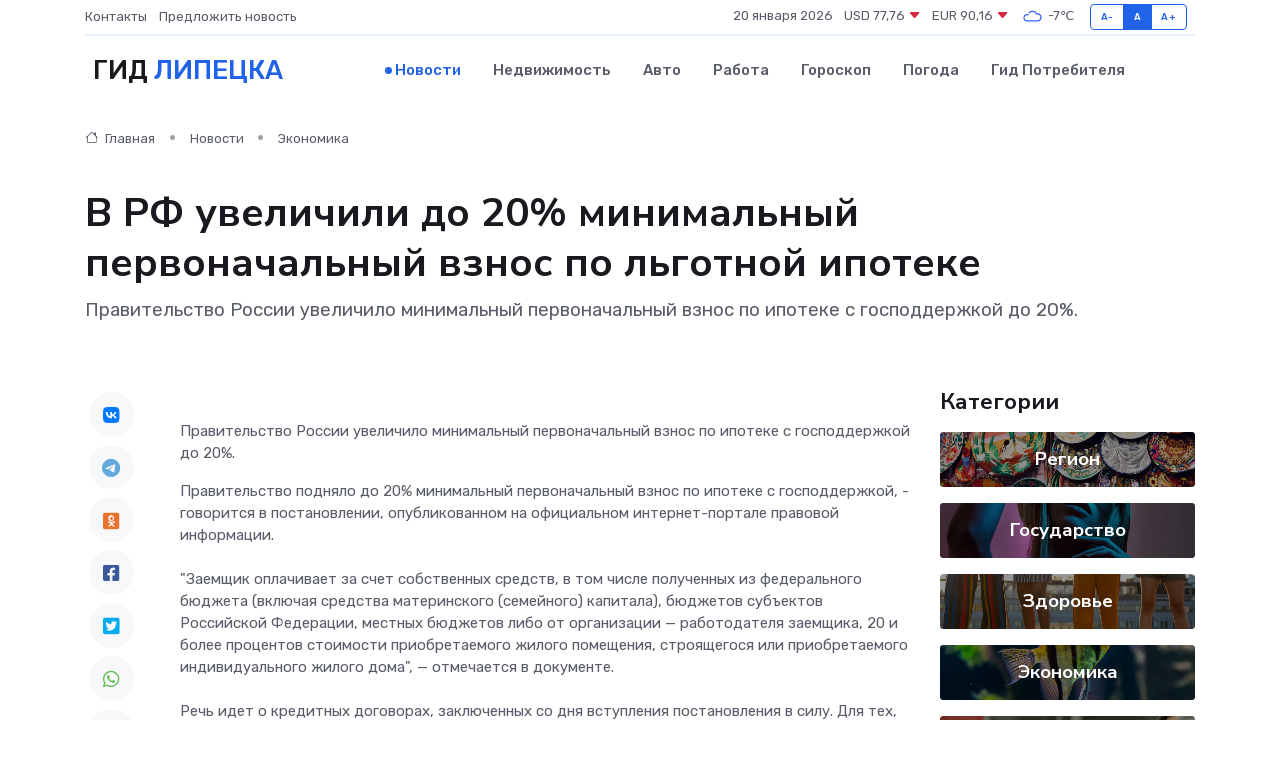

--- FILE ---
content_type: text/html; charset=UTF-8
request_url: https://lipetsk-gid.ru/news/ekonomika/v-rf-uvelichili-do-20-minimalnyy-pervonachalnyy-vznos-po-lgotnoy-ipoteke.htm
body_size: 9529
content:
<!DOCTYPE html>
<html lang="ru">
<head>
	<meta charset="utf-8">
	<meta name="csrf-token" content="qGh7hscZt3EgjPFkXjZCGvGfIMHgtd1poz5nhmxE">
    <meta http-equiv="X-UA-Compatible" content="IE=edge">
    <meta name="viewport" content="width=device-width, initial-scale=1">
    <title>В РФ увеличили до 20% минимальный первоначальный взнос по льготной ипотеке - новости Липецка</title>
    <meta name="description" property="description" content="Правительство России увеличило минимальный первоначальный взнос по ипотеке с господдержкой до 20%.">
    
    <meta property="fb:pages" content="105958871990207" />
    <link rel="shortcut icon" type="image/x-icon" href="https://lipetsk-gid.ru/favicon.svg">
    <link rel="canonical" href="https://lipetsk-gid.ru/news/ekonomika/v-rf-uvelichili-do-20-minimalnyy-pervonachalnyy-vznos-po-lgotnoy-ipoteke.htm">
    <link rel="preconnect" href="https://fonts.gstatic.com">
    <link rel="dns-prefetch" href="https://fonts.googleapis.com">
    <link rel="dns-prefetch" href="https://pagead2.googlesyndication.com">
    <link rel="dns-prefetch" href="https://res.cloudinary.com">
    <link href="https://fonts.googleapis.com/css2?family=Nunito+Sans:wght@400;700&family=Rubik:wght@400;500;700&display=swap" rel="stylesheet">
    <link rel="stylesheet" type="text/css" href="https://lipetsk-gid.ru/assets/font-awesome/css/all.min.css">
    <link rel="stylesheet" type="text/css" href="https://lipetsk-gid.ru/assets/bootstrap-icons/bootstrap-icons.css">
    <link rel="stylesheet" type="text/css" href="https://lipetsk-gid.ru/assets/tiny-slider/tiny-slider.css">
    <link rel="stylesheet" type="text/css" href="https://lipetsk-gid.ru/assets/glightbox/css/glightbox.min.css">
    <link rel="stylesheet" type="text/css" href="https://lipetsk-gid.ru/assets/plyr/plyr.css">
    <link id="style-switch" rel="stylesheet" type="text/css" href="https://lipetsk-gid.ru/assets/css/style.css">
    <link rel="stylesheet" type="text/css" href="https://lipetsk-gid.ru/assets/css/style2.css">

    <meta name="twitter:card" content="summary">
    <meta name="twitter:site" content="@mysite">
    <meta name="twitter:title" content="В РФ увеличили до 20% минимальный первоначальный взнос по льготной ипотеке - новости Липецка">
    <meta name="twitter:description" content="Правительство России увеличило минимальный первоначальный взнос по ипотеке с господдержкой до 20%.">
    <meta name="twitter:creator" content="@mysite">
    <meta name="twitter:image:src" content="https://lipetsk-gid.ru/images/logo.gif">
    <meta name="twitter:domain" content="lipetsk-gid.ru">
    <meta name="twitter:card" content="summary_large_image" /><meta name="twitter:image" content="https://lipetsk-gid.ru/images/logo.gif">

    <meta property="og:url" content="http://lipetsk-gid.ru/news/ekonomika/v-rf-uvelichili-do-20-minimalnyy-pervonachalnyy-vznos-po-lgotnoy-ipoteke.htm">
    <meta property="og:title" content="В РФ увеличили до 20% минимальный первоначальный взнос по льготной ипотеке - новости Липецка">
    <meta property="og:description" content="Правительство России увеличило минимальный первоначальный взнос по ипотеке с господдержкой до 20%.">
    <meta property="og:type" content="website">
    <meta property="og:image" content="https://lipetsk-gid.ru/images/logo.gif">
    <meta property="og:locale" content="ru_RU">
    <meta property="og:site_name" content="Гид Липецка">
    

    <link rel="image_src" href="https://lipetsk-gid.ru/images/logo.gif" />

    <link rel="alternate" type="application/rss+xml" href="https://lipetsk-gid.ru/feed" title="Липецк: гид, новости, афиша">
        <script async src="https://pagead2.googlesyndication.com/pagead/js/adsbygoogle.js"></script>
    <script>
        (adsbygoogle = window.adsbygoogle || []).push({
            google_ad_client: "ca-pub-0899253526956684",
            enable_page_level_ads: true
        });
    </script>
        
    
    
    
    <script>if (window.top !== window.self) window.top.location.replace(window.self.location.href);</script>
    <script>if(self != top) { top.location=document.location;}</script>

<!-- Google tag (gtag.js) -->
<script async src="https://www.googletagmanager.com/gtag/js?id=G-71VQP5FD0J"></script>
<script>
  window.dataLayer = window.dataLayer || [];
  function gtag(){dataLayer.push(arguments);}
  gtag('js', new Date());

  gtag('config', 'G-71VQP5FD0J');
</script>
</head>
<body>
<script type="text/javascript" > (function(m,e,t,r,i,k,a){m[i]=m[i]||function(){(m[i].a=m[i].a||[]).push(arguments)}; m[i].l=1*new Date();k=e.createElement(t),a=e.getElementsByTagName(t)[0],k.async=1,k.src=r,a.parentNode.insertBefore(k,a)}) (window, document, "script", "https://mc.yandex.ru/metrika/tag.js", "ym"); ym(54009460, "init", {}); ym(86840228, "init", { clickmap:true, trackLinks:true, accurateTrackBounce:true, webvisor:true });</script> <noscript><div><img src="https://mc.yandex.ru/watch/54009460" style="position:absolute; left:-9999px;" alt="" /><img src="https://mc.yandex.ru/watch/86840228" style="position:absolute; left:-9999px;" alt="" /></div></noscript>
<script type="text/javascript">
    new Image().src = "//counter.yadro.ru/hit?r"+escape(document.referrer)+((typeof(screen)=="undefined")?"":";s"+screen.width+"*"+screen.height+"*"+(screen.colorDepth?screen.colorDepth:screen.pixelDepth))+";u"+escape(document.URL)+";h"+escape(document.title.substring(0,150))+";"+Math.random();
</script>
<!-- Rating@Mail.ru counter -->
<script type="text/javascript">
var _tmr = window._tmr || (window._tmr = []);
_tmr.push({id: "3138453", type: "pageView", start: (new Date()).getTime()});
(function (d, w, id) {
  if (d.getElementById(id)) return;
  var ts = d.createElement("script"); ts.type = "text/javascript"; ts.async = true; ts.id = id;
  ts.src = "https://top-fwz1.mail.ru/js/code.js";
  var f = function () {var s = d.getElementsByTagName("script")[0]; s.parentNode.insertBefore(ts, s);};
  if (w.opera == "[object Opera]") { d.addEventListener("DOMContentLoaded", f, false); } else { f(); }
})(document, window, "topmailru-code");
</script><noscript><div>
<img src="https://top-fwz1.mail.ru/counter?id=3138453;js=na" style="border:0;position:absolute;left:-9999px;" alt="Top.Mail.Ru" />
</div></noscript>
<!-- //Rating@Mail.ru counter -->

<header class="navbar-light navbar-sticky header-static">
    <div class="navbar-top d-none d-lg-block small">
        <div class="container">
            <div class="d-md-flex justify-content-between align-items-center my-1">
                <!-- Top bar left -->
                <ul class="nav">
                    <li class="nav-item">
                        <a class="nav-link ps-0" href="https://lipetsk-gid.ru/contacts">Контакты</a>
                    </li>
                    <li class="nav-item">
                        <a class="nav-link ps-0" href="https://lipetsk-gid.ru/sendnews">Предложить новость</a>
                    </li>
                    
                </ul>
                <!-- Top bar right -->
                <div class="d-flex align-items-center">
                    
                    <ul class="list-inline mb-0 text-center text-sm-end me-3">
						<li class="list-inline-item">
							<span>20 января 2026</span>
						</li>
                        <li class="list-inline-item">
                            <a class="nav-link px-0" href="https://lipetsk-gid.ru/currency">
                                <span>USD 77,76 <i class="bi bi-caret-down-fill text-danger"></i></span>
                            </a>
						</li>
                        <li class="list-inline-item">
                            <a class="nav-link px-0" href="https://lipetsk-gid.ru/currency">
                                <span>EUR 90,16 <i class="bi bi-caret-down-fill text-danger"></i></span>
                            </a>
						</li>
						<li class="list-inline-item">
                            <a class="nav-link px-0" href="https://lipetsk-gid.ru/pogoda">
                                <svg xmlns="http://www.w3.org/2000/svg" width="25" height="25" viewBox="0 0 30 30"><path fill="#315EFB" fill-rule="evenodd" d="M25.036 13.066a4.948 4.948 0 0 1 0 5.868A4.99 4.99 0 0 1 20.99 21H8.507a4.49 4.49 0 0 1-3.64-1.86 4.458 4.458 0 0 1 0-5.281A4.491 4.491 0 0 1 8.506 12c.686 0 1.37.159 1.996.473a.5.5 0 0 1 .16.766l-.33.399a.502.502 0 0 1-.598.132 2.976 2.976 0 0 0-3.346.608 3.007 3.007 0 0 0 .334 4.532c.527.396 1.177.59 1.836.59H20.94a3.54 3.54 0 0 0 2.163-.711 3.497 3.497 0 0 0 1.358-3.206 3.45 3.45 0 0 0-.706-1.727A3.486 3.486 0 0 0 20.99 12.5c-.07 0-.138.016-.208.02-.328.02-.645.085-.947.192a.496.496 0 0 1-.63-.287 4.637 4.637 0 0 0-.445-.874 4.495 4.495 0 0 0-.584-.733A4.461 4.461 0 0 0 14.998 9.5a4.46 4.46 0 0 0-3.177 1.318 2.326 2.326 0 0 0-.135.147.5.5 0 0 1-.592.131 5.78 5.78 0 0 0-.453-.19.5.5 0 0 1-.21-.79A5.97 5.97 0 0 1 14.998 8a5.97 5.97 0 0 1 4.237 1.757c.398.399.704.85.966 1.319.262-.042.525-.076.79-.076a4.99 4.99 0 0 1 4.045 2.066zM0 0v30V0zm30 0v30V0z"></path></svg>
                                <span>-7&#8451;</span>
                            </a>
						</li>
					</ul>

                    <!-- Font size accessibility START -->
                    <div class="btn-group me-2" role="group" aria-label="font size changer">
                        <input type="radio" class="btn-check" name="fntradio" id="font-sm">
                        <label class="btn btn-xs btn-outline-primary mb-0" for="font-sm">A-</label>

                        <input type="radio" class="btn-check" name="fntradio" id="font-default" checked>
                        <label class="btn btn-xs btn-outline-primary mb-0" for="font-default">A</label>

                        <input type="radio" class="btn-check" name="fntradio" id="font-lg">
                        <label class="btn btn-xs btn-outline-primary mb-0" for="font-lg">A+</label>
                    </div>

                    
                </div>
            </div>
            <!-- Divider -->
            <div class="border-bottom border-2 border-primary opacity-1"></div>
        </div>
    </div>

    <!-- Logo Nav START -->
    <nav class="navbar navbar-expand-lg">
        <div class="container">
            <!-- Logo START -->
            <a class="navbar-brand" href="https://lipetsk-gid.ru" style="text-align: end;">
                
                			<span class="ms-2 fs-3 text-uppercase fw-normal">Гид <span style="color: #2163e8;">Липецка</span></span>
                            </a>
            <!-- Logo END -->

            <!-- Responsive navbar toggler -->
            <button class="navbar-toggler ms-auto" type="button" data-bs-toggle="collapse"
                data-bs-target="#navbarCollapse" aria-controls="navbarCollapse" aria-expanded="false"
                aria-label="Toggle navigation">
                <span class="text-body h6 d-none d-sm-inline-block">Menu</span>
                <span class="navbar-toggler-icon"></span>
            </button>

            <!-- Main navbar START -->
            <div class="collapse navbar-collapse" id="navbarCollapse">
                <ul class="navbar-nav navbar-nav-scroll mx-auto">
                                        <li class="nav-item"> <a class="nav-link active" href="https://lipetsk-gid.ru/news">Новости</a></li>
                                        <li class="nav-item"> <a class="nav-link" href="https://lipetsk-gid.ru/realty">Недвижимость</a></li>
                                        <li class="nav-item"> <a class="nav-link" href="https://lipetsk-gid.ru/auto">Авто</a></li>
                                        <li class="nav-item"> <a class="nav-link" href="https://lipetsk-gid.ru/job">Работа</a></li>
                                        <li class="nav-item"> <a class="nav-link" href="https://lipetsk-gid.ru/horoscope">Гороскоп</a></li>
                                        <li class="nav-item"> <a class="nav-link" href="https://lipetsk-gid.ru/pogoda">Погода</a></li>
                                        <li class="nav-item"> <a class="nav-link" href="https://lipetsk-gid.ru/poleznoe">Гид потребителя</a></li>
                                    </ul>
            </div>
            <!-- Main navbar END -->

            
        </div>
    </nav>
    <!-- Logo Nav END -->
</header>
    <main>
        <!-- =======================
                Main content START -->
        <section class="pt-3 pb-lg-5">
            <div class="container" data-sticky-container>
                <div class="row">
                    <!-- Main Post START -->
                    <div class="col-lg-9">
                        <!-- Categorie Detail START -->
                        <div class="mb-4">
							<nav aria-label="breadcrumb" itemscope itemtype="http://schema.org/BreadcrumbList">
								<ol class="breadcrumb breadcrumb-dots">
									<li class="breadcrumb-item" itemprop="itemListElement" itemscope itemtype="http://schema.org/ListItem">
										<meta itemprop="name" content="Гид Липецка">
										<meta itemprop="position" content="1">
										<meta itemprop="item" content="https://lipetsk-gid.ru">
										<a itemprop="url" href="https://lipetsk-gid.ru">
										<i class="bi bi-house me-1"></i> Главная
										</a>
									</li>
									<li class="breadcrumb-item" itemprop="itemListElement" itemscope itemtype="http://schema.org/ListItem">
										<meta itemprop="name" content="Новости">
										<meta itemprop="position" content="2">
										<meta itemprop="item" content="https://lipetsk-gid.ru/news">
										<a itemprop="url" href="https://lipetsk-gid.ru/news"> Новости</a>
									</li>
									<li class="breadcrumb-item" aria-current="page" itemprop="itemListElement" itemscope itemtype="http://schema.org/ListItem">
										<meta itemprop="name" content="Экономика">
										<meta itemprop="position" content="3">
										<meta itemprop="item" content="https://lipetsk-gid.ru/news/ekonomika">
										<a itemprop="url" href="https://lipetsk-gid.ru/news/ekonomika"> Экономика</a>
									</li>
									<li aria-current="page" itemprop="itemListElement" itemscope itemtype="http://schema.org/ListItem">
									<meta itemprop="name" content="В РФ увеличили до 20% минимальный первоначальный взнос по льготной ипотеке">
									<meta itemprop="position" content="4" />
									<meta itemprop="item" content="https://lipetsk-gid.ru/news/ekonomika/v-rf-uvelichili-do-20-minimalnyy-pervonachalnyy-vznos-po-lgotnoy-ipoteke.htm">
									</li>
								</ol>
							</nav>
						
                        </div>
                    </div>
                </div>
                <div class="row align-items-center">
                                                        <!-- Content -->
                    <div class="col-md-12 mt-4 mt-md-0">
                                            <h1 class="display-6">В РФ увеличили до 20% минимальный первоначальный взнос по льготной ипотеке</h1>
                        <p class="lead">Правительство России увеличило минимальный первоначальный взнос по ипотеке с господдержкой до 20%.</p>
                    </div>
				                                    </div>
            </div>
        </section>
        <!-- =======================
        Main START -->
        <section class="pt-0">
            <div class="container position-relative" data-sticky-container>
                <div class="row">
                    <!-- Left sidebar START -->
                    <div class="col-md-1">
                        <div class="text-start text-lg-center mb-5" data-sticky data-margin-top="80" data-sticky-for="767">
                            <style>
                                .fa-vk::before {
                                    color: #07f;
                                }
                                .fa-telegram::before {
                                    color: #64a9dc;
                                }
                                .fa-facebook-square::before {
                                    color: #3b5998;
                                }
                                .fa-odnoklassniki-square::before {
                                    color: #eb722e;
                                }
                                .fa-twitter-square::before {
                                    color: #00aced;
                                }
                                .fa-whatsapp::before {
                                    color: #65bc54;
                                }
                                .fa-viber::before {
                                    color: #7b519d;
                                }
                                .fa-moimir svg {
                                    background-color: #168de2;
                                    height: 18px;
                                    width: 18px;
                                    background-size: 18px 18px;
                                    border-radius: 4px;
                                    margin-bottom: 2px;
                                }
                            </style>
                            <ul class="nav text-white-force">
                                <li class="nav-item">
                                    <a class="nav-link icon-md rounded-circle m-1 p-0 fs-5 bg-light" href="https://vk.com/share.php?url=https://lipetsk-gid.ru/news/ekonomika/v-rf-uvelichili-do-20-minimalnyy-pervonachalnyy-vznos-po-lgotnoy-ipoteke.htm&title=В РФ увеличили до 20% минимальный первоначальный взнос по льготной ипотеке - новости Липецка&utm_source=share" rel="nofollow" target="_blank">
                                        <i class="fab fa-vk align-middle text-body"></i>
                                    </a>
                                </li>
                                <li class="nav-item">
                                    <a class="nav-link icon-md rounded-circle m-1 p-0 fs-5 bg-light" href="https://t.me/share/url?url=https://lipetsk-gid.ru/news/ekonomika/v-rf-uvelichili-do-20-minimalnyy-pervonachalnyy-vznos-po-lgotnoy-ipoteke.htm&text=В РФ увеличили до 20% минимальный первоначальный взнос по льготной ипотеке - новости Липецка&utm_source=share" rel="nofollow" target="_blank">
                                        <i class="fab fa-telegram align-middle text-body"></i>
                                    </a>
                                </li>
                                <li class="nav-item">
                                    <a class="nav-link icon-md rounded-circle m-1 p-0 fs-5 bg-light" href="https://connect.ok.ru/offer?url=https://lipetsk-gid.ru/news/ekonomika/v-rf-uvelichili-do-20-minimalnyy-pervonachalnyy-vznos-po-lgotnoy-ipoteke.htm&title=В РФ увеличили до 20% минимальный первоначальный взнос по льготной ипотеке - новости Липецка&utm_source=share" rel="nofollow" target="_blank">
                                        <i class="fab fa-odnoklassniki-square align-middle text-body"></i>
                                    </a>
                                </li>
                                <li class="nav-item">
                                    <a class="nav-link icon-md rounded-circle m-1 p-0 fs-5 bg-light" href="https://www.facebook.com/sharer.php?src=sp&u=https://lipetsk-gid.ru/news/ekonomika/v-rf-uvelichili-do-20-minimalnyy-pervonachalnyy-vznos-po-lgotnoy-ipoteke.htm&title=В РФ увеличили до 20% минимальный первоначальный взнос по льготной ипотеке - новости Липецка&utm_source=share" rel="nofollow" target="_blank">
                                        <i class="fab fa-facebook-square align-middle text-body"></i>
                                    </a>
                                </li>
                                <li class="nav-item">
                                    <a class="nav-link icon-md rounded-circle m-1 p-0 fs-5 bg-light" href="https://twitter.com/intent/tweet?text=В РФ увеличили до 20% минимальный первоначальный взнос по льготной ипотеке - новости Липецка&url=https://lipetsk-gid.ru/news/ekonomika/v-rf-uvelichili-do-20-minimalnyy-pervonachalnyy-vznos-po-lgotnoy-ipoteke.htm&utm_source=share" rel="nofollow" target="_blank">
                                        <i class="fab fa-twitter-square align-middle text-body"></i>
                                    </a>
                                </li>
                                <li class="nav-item">
                                    <a class="nav-link icon-md rounded-circle m-1 p-0 fs-5 bg-light" href="https://api.whatsapp.com/send?text=В РФ увеличили до 20% минимальный первоначальный взнос по льготной ипотеке - новости Липецка https://lipetsk-gid.ru/news/ekonomika/v-rf-uvelichili-do-20-minimalnyy-pervonachalnyy-vznos-po-lgotnoy-ipoteke.htm&utm_source=share" rel="nofollow" target="_blank">
                                        <i class="fab fa-whatsapp align-middle text-body"></i>
                                    </a>
                                </li>
                                <li class="nav-item">
                                    <a class="nav-link icon-md rounded-circle m-1 p-0 fs-5 bg-light" href="viber://forward?text=В РФ увеличили до 20% минимальный первоначальный взнос по льготной ипотеке - новости Липецка https://lipetsk-gid.ru/news/ekonomika/v-rf-uvelichili-do-20-minimalnyy-pervonachalnyy-vznos-po-lgotnoy-ipoteke.htm&utm_source=share" rel="nofollow" target="_blank">
                                        <i class="fab fa-viber align-middle text-body"></i>
                                    </a>
                                </li>
                                <li class="nav-item">
                                    <a class="nav-link icon-md rounded-circle m-1 p-0 fs-5 bg-light" href="https://connect.mail.ru/share?url=https://lipetsk-gid.ru/news/ekonomika/v-rf-uvelichili-do-20-minimalnyy-pervonachalnyy-vznos-po-lgotnoy-ipoteke.htm&title=В РФ увеличили до 20% минимальный первоначальный взнос по льготной ипотеке - новости Липецка&utm_source=share" rel="nofollow" target="_blank">
                                        <i class="fab fa-moimir align-middle text-body"><svg viewBox='0 0 24 24' xmlns='http://www.w3.org/2000/svg'><path d='M8.889 9.667a1.333 1.333 0 100-2.667 1.333 1.333 0 000 2.667zm6.222 0a1.333 1.333 0 100-2.667 1.333 1.333 0 000 2.667zm4.77 6.108l-1.802-3.028a.879.879 0 00-1.188-.307.843.843 0 00-.313 1.166l.214.36a6.71 6.71 0 01-4.795 1.996 6.711 6.711 0 01-4.792-1.992l.217-.364a.844.844 0 00-.313-1.166.878.878 0 00-1.189.307l-1.8 3.028a.844.844 0 00.312 1.166.88.88 0 001.189-.307l.683-1.147a8.466 8.466 0 005.694 2.18 8.463 8.463 0 005.698-2.184l.685 1.151a.873.873 0 001.189.307.844.844 0 00.312-1.166z' fill='#FFF' fill-rule='evenodd'/></svg></i>
                                    </a>
                                </li>
                                
                            </ul>
                        </div>
                    </div>
                    <!-- Left sidebar END -->

                    <!-- Main Content START -->
                    <div class="col-md-10 col-lg-8 mb-5">
                        <div class="mb-4">
                                                    </div>
                        <div itemscope itemtype="http://schema.org/NewsArticle">
                            <meta itemprop="headline" content="В РФ увеличили до 20% минимальный первоначальный взнос по льготной ипотеке">
                            <meta itemprop="identifier" content="https://lipetsk-gid.ru/8396831">
                            <span itemprop="articleBody"><p> Правительство России увеличило минимальный первоначальный взнос по ипотеке с господдержкой до 20%. </p>

Правительство подняло до 20% минимальный первоначальный взнос по ипотеке с господдержкой, - говорится в постановлении, опубликованном на официальном интернет-портале правовой информации. <br> <br> "Заемщик оплачивает за счет собственных средств, в том числе полученных из федерального бюджета (включая средства материнского (семейного) капитала), бюджетов субъектов Российской Федерации, местных бюджетов либо от организации — работодателя заемщика, 20 и более процентов стоимости приобретаемого жилого помещения, строящегося или приобретаемого индивидуального жилого дома", — отмечается в документе. <br> <br> Речь идет о кредитных договорах, заключенных со дня вступления постановления в силу. Для тех, что были заключены раньше, сохраняется размер первоначального взноса — не менее 15%. <br> <br> Помимо этого, снижается на 0,5 процентного пункта (с 3 до 2,5) предельная величина субсидий, которые выделяются банкам на финансирование льготных ипотечных программ, - передает  РИА Новости  . <br> <br> Постановление было подписано 9 сентября и вступит в силу по истечении семи дней после официального опубликования. <br> <br> Как отмечал заместитель главы Минстроя Никита Стасишин, увеличение первоначального взноса по льготным ипотечным программам может снизить спрос на новостройки на 20% и больше в зависимости от региона. <br> <br> Сейчас в России действует несколько льготных ипотечных программ. Наиболее распространенная работает на территории всей страны: по ней можно получить кредит на покупку квартиры в новостройке или строительство дома по ставке не более восьми процентов годовых. Максимальные размеры займов составляют 12 миллионов рублей в Москве и Санкт-Петербурге и шесть миллионов рублей в других регионах. <br></span>
                        </div>
                                                                        <div><a href="https://gorod48.ru/news/1947584/" target="_blank" rel="author">Источник</a></div>
                                                                        <div class="col-12 mt-3"><a href="https://lipetsk-gid.ru/sendnews">Предложить новость</a></div>
                        <div class="col-12 mt-5">
                            <h2 class="my-3">Последние новости</h2>
                            <div class="row gy-4">
                                <!-- Card item START -->
<div class="col-sm-6">
    <div class="card" itemscope="" itemtype="http://schema.org/BlogPosting">
        <!-- Card img -->
        <div class="position-relative">
                        <img class="card-img" src="https://res.cloudinary.com/dana5irdr/image/upload/c_fill,w_420,h_315,q_auto,g_face/gyqslbqjdvd4s69hkvol" alt="В липецком Ельце ребенка-инвалида не обеспечивали льготными лекарствами" itemprop="image">
                    </div>
        <div class="card-body px-0 pt-3" itemprop="name">
            <h4 class="card-title" itemprop="headline"><a href="https://lipetsk-gid.ru/news/zdorove/v-lipeckom-elce-rebenka-invalida-ne-obespechivali-lgotnymi-lekarstvami.htm"
                    class="btn-link text-reset fw-bold" itemprop="url">В липецком Ельце ребенка-инвалида не обеспечивали льготными лекарствами</a></h4>
            <p class="card-text" itemprop="articleBody">На защиту прав несовершеннолетнего встала прокуратура

Мальчик страдает тяжелым заболеванием и по жизненным показаниям нуждается в постоянном приеме лекарств.</p>
        </div>
        <meta itemprop="author" content="Редактор"/>
        <meta itemscope itemprop="mainEntityOfPage" itemType="https://schema.org/WebPage" itemid="https://lipetsk-gid.ru/news/zdorove/v-lipeckom-elce-rebenka-invalida-ne-obespechivali-lgotnymi-lekarstvami.htm"/>
        <meta itemprop="dateModified" content="2025-04-06"/>
        <meta itemprop="datePublished" content="2025-04-06"/>
    </div>
</div>
<!-- Card item END -->
<!-- Card item START -->
<div class="col-sm-6">
    <div class="card" itemscope="" itemtype="http://schema.org/BlogPosting">
        <!-- Card img -->
        <div class="position-relative">
                        <img class="card-img" src="https://lipetsk-gid.ru/images/noimg-420x315.png" alt="Встреча Героев">
                    </div>
        <div class="card-body px-0 pt-3" itemprop="name">
            <h4 class="card-title" itemprop="headline"><a href="https://lipetsk-gid.ru/news/gosudarstvo/vstrecha-geroev.htm"
                    class="btn-link text-reset fw-bold" itemprop="url">Встреча Героев</a></h4>
            <p class="card-text" itemprop="articleBody">В Штабе общественной поддержки Единой России сегодня прошла встреча Героев России, вице-спикера регионального парламента Владимира Богодухова и Олега Сторожука с ветеранами СВО.</p>
        </div>
        <meta itemprop="author" content="Редактор"/>
        <meta itemscope itemprop="mainEntityOfPage" itemType="https://schema.org/WebPage" itemid="https://lipetsk-gid.ru/news/gosudarstvo/vstrecha-geroev.htm"/>
        <meta itemprop="dateModified" content="2025-04-06"/>
        <meta itemprop="datePublished" content="2025-04-06"/>
    </div>
</div>
<!-- Card item END -->
<!-- Card item START -->
<div class="col-sm-6">
    <div class="card" itemscope="" itemtype="http://schema.org/BlogPosting">
        <!-- Card img -->
        <div class="position-relative">
                        <img class="card-img" src="https://lipetsk-gid.ru/images/noimg-420x315.png" alt="В Хлевенском районе прокуратура добивается прекращения действия водительских удостоверений 8 граждан, имеющих противопоказания к управлению транспортом">
                    </div>
        <div class="card-body px-0 pt-3" itemprop="name">
            <h4 class="card-title" itemprop="headline"><a href="https://lipetsk-gid.ru/news/gosudarstvo/v-hlevenskom-rayone-prokuratura-dobivaetsya-prekrascheniya-deystviya-voditelskih-udostovereniy-8-grazhdan-imeyuschih-protivopokazaniya-k-upravleniyu-transportom.htm"
                    class="btn-link text-reset fw-bold" itemprop="url">В Хлевенском районе прокуратура добивается прекращения действия водительских удостоверений 8 граждан, имеющих противопоказания к управлению транспортом</a></h4>
            <p class="card-text" itemprop="articleBody">Прокуратура Хлевенского района провела проверку исполнения законодательства о соблюдении ограничений к управлению транспортными средствами.</p>
        </div>
        <meta itemprop="author" content="Редактор"/>
        <meta itemscope itemprop="mainEntityOfPage" itemType="https://schema.org/WebPage" itemid="https://lipetsk-gid.ru/news/gosudarstvo/v-hlevenskom-rayone-prokuratura-dobivaetsya-prekrascheniya-deystviya-voditelskih-udostovereniy-8-grazhdan-imeyuschih-protivopokazaniya-k-upravleniyu-transportom.htm"/>
        <meta itemprop="dateModified" content="2025-04-06"/>
        <meta itemprop="datePublished" content="2025-04-06"/>
    </div>
</div>
<!-- Card item END -->
<!-- Card item START -->
<div class="col-sm-6">
    <div class="card" itemscope="" itemtype="http://schema.org/BlogPosting">
        <!-- Card img -->
        <div class="position-relative">
            <img class="card-img" src="https://res.cloudinary.com/dzttx7cpc/image/upload/c_fill,w_420,h_315,q_auto,g_face/r7veu3ey8cqaawwwsw5m" alt="Пошаговое руководство: как грамотно оформить первый микрозайм" itemprop="image">
        </div>
        <div class="card-body px-0 pt-3" itemprop="name">
            <h4 class="card-title" itemprop="headline"><a href="https://simferopol-gid.ru/news/ekonomika/poshagovoe-rukovodstvo-kak-gramotno-oformit-pervyy-mikrozaym.htm" class="btn-link text-reset fw-bold" itemprop="url">Пошаговое руководство: как грамотно оформить первый микрозайм</a></h4>
            <p class="card-text" itemprop="articleBody">Как взять кредит с умом и не пожалеть об этом спустя пару месяцев</p>
        </div>
        <meta itemprop="author" content="Редактор"/>
        <meta itemscope itemprop="mainEntityOfPage" itemType="https://schema.org/WebPage" itemid="https://simferopol-gid.ru/news/ekonomika/poshagovoe-rukovodstvo-kak-gramotno-oformit-pervyy-mikrozaym.htm"/>
        <meta itemprop="dateModified" content="2026-01-20"/>
        <meta itemprop="datePublished" content="2026-01-20"/>
    </div>
</div>
<!-- Card item END -->
                            </div>
                        </div>
						<div class="col-12 bg-primary bg-opacity-10 p-2 mt-3 rounded">
							Здесь вы найдете свежие и актуальные <a href="https://nefteyugansk-gid.ru">новости в Нефтеюганске</a>, охватывающие все важные события в городе
						</div>
                        <!-- Comments START -->
                        <div class="mt-5">
                            <h3>Комментарии (0)</h3>
                        </div>
                        <!-- Comments END -->
                        <!-- Reply START -->
                        <div>
                            <h3>Добавить комментарий</h3>
                            <small>Ваш email не публикуется. Обязательные поля отмечены *</small>
                            <form class="row g-3 mt-2">
                                <div class="col-md-6">
                                    <label class="form-label">Имя *</label>
                                    <input type="text" class="form-control" aria-label="First name">
                                </div>
                                <div class="col-md-6">
                                    <label class="form-label">Email *</label>
                                    <input type="email" class="form-control">
                                </div>
                                <div class="col-12">
                                    <label class="form-label">Текст комментария *</label>
                                    <textarea class="form-control" rows="3"></textarea>
                                </div>
                                <div class="col-12">
                                    <button type="submit" class="btn btn-primary">Оставить комментарий</button>
                                </div>
                            </form>
                        </div>
                        <!-- Reply END -->
                    </div>
                    <!-- Main Content END -->
                    <!-- Right sidebar START -->
                    <div class="col-lg-3 d-none d-lg-block">
                        <div data-sticky data-margin-top="80" data-sticky-for="991">
                            <!-- Categories -->
                            <div>
                                <h4 class="mb-3">Категории</h4>
                                                                    <!-- Category item -->
                                    <div class="text-center mb-3 card-bg-scale position-relative overflow-hidden rounded"
                                        style="background-image:url(https://lipetsk-gid.ru/assets/images/blog/4by3/04.jpg); background-position: center left; background-size: cover;">
                                        <div class="bg-dark-overlay-4 p-3">
                                            <a href="https://lipetsk-gid.ru/news/region"
                                                class="stretched-link btn-link fw-bold text-white h5">Регион</a>
                                        </div>
                                    </div>
                                                                    <!-- Category item -->
                                    <div class="text-center mb-3 card-bg-scale position-relative overflow-hidden rounded"
                                        style="background-image:url(https://lipetsk-gid.ru/assets/images/blog/4by3/08.jpg); background-position: center left; background-size: cover;">
                                        <div class="bg-dark-overlay-4 p-3">
                                            <a href="https://lipetsk-gid.ru/news/gosudarstvo"
                                                class="stretched-link btn-link fw-bold text-white h5">Государство</a>
                                        </div>
                                    </div>
                                                                    <!-- Category item -->
                                    <div class="text-center mb-3 card-bg-scale position-relative overflow-hidden rounded"
                                        style="background-image:url(https://lipetsk-gid.ru/assets/images/blog/4by3/07.jpg); background-position: center left; background-size: cover;">
                                        <div class="bg-dark-overlay-4 p-3">
                                            <a href="https://lipetsk-gid.ru/news/zdorove"
                                                class="stretched-link btn-link fw-bold text-white h5">Здоровье</a>
                                        </div>
                                    </div>
                                                                    <!-- Category item -->
                                    <div class="text-center mb-3 card-bg-scale position-relative overflow-hidden rounded"
                                        style="background-image:url(https://lipetsk-gid.ru/assets/images/blog/4by3/06.jpg); background-position: center left; background-size: cover;">
                                        <div class="bg-dark-overlay-4 p-3">
                                            <a href="https://lipetsk-gid.ru/news/ekonomika"
                                                class="stretched-link btn-link fw-bold text-white h5">Экономика</a>
                                        </div>
                                    </div>
                                                                    <!-- Category item -->
                                    <div class="text-center mb-3 card-bg-scale position-relative overflow-hidden rounded"
                                        style="background-image:url(https://lipetsk-gid.ru/assets/images/blog/4by3/09.jpg); background-position: center left; background-size: cover;">
                                        <div class="bg-dark-overlay-4 p-3">
                                            <a href="https://lipetsk-gid.ru/news/politika"
                                                class="stretched-link btn-link fw-bold text-white h5">Политика</a>
                                        </div>
                                    </div>
                                                                    <!-- Category item -->
                                    <div class="text-center mb-3 card-bg-scale position-relative overflow-hidden rounded"
                                        style="background-image:url(https://lipetsk-gid.ru/assets/images/blog/4by3/07.jpg); background-position: center left; background-size: cover;">
                                        <div class="bg-dark-overlay-4 p-3">
                                            <a href="https://lipetsk-gid.ru/news/nauka-i-obrazovanie"
                                                class="stretched-link btn-link fw-bold text-white h5">Наука и Образование</a>
                                        </div>
                                    </div>
                                                                    <!-- Category item -->
                                    <div class="text-center mb-3 card-bg-scale position-relative overflow-hidden rounded"
                                        style="background-image:url(https://lipetsk-gid.ru/assets/images/blog/4by3/04.jpg); background-position: center left; background-size: cover;">
                                        <div class="bg-dark-overlay-4 p-3">
                                            <a href="https://lipetsk-gid.ru/news/proisshestviya"
                                                class="stretched-link btn-link fw-bold text-white h5">Происшествия</a>
                                        </div>
                                    </div>
                                                                    <!-- Category item -->
                                    <div class="text-center mb-3 card-bg-scale position-relative overflow-hidden rounded"
                                        style="background-image:url(https://lipetsk-gid.ru/assets/images/blog/4by3/01.jpg); background-position: center left; background-size: cover;">
                                        <div class="bg-dark-overlay-4 p-3">
                                            <a href="https://lipetsk-gid.ru/news/religiya"
                                                class="stretched-link btn-link fw-bold text-white h5">Религия</a>
                                        </div>
                                    </div>
                                                                    <!-- Category item -->
                                    <div class="text-center mb-3 card-bg-scale position-relative overflow-hidden rounded"
                                        style="background-image:url(https://lipetsk-gid.ru/assets/images/blog/4by3/06.jpg); background-position: center left; background-size: cover;">
                                        <div class="bg-dark-overlay-4 p-3">
                                            <a href="https://lipetsk-gid.ru/news/kultura"
                                                class="stretched-link btn-link fw-bold text-white h5">Культура</a>
                                        </div>
                                    </div>
                                                                    <!-- Category item -->
                                    <div class="text-center mb-3 card-bg-scale position-relative overflow-hidden rounded"
                                        style="background-image:url(https://lipetsk-gid.ru/assets/images/blog/4by3/03.jpg); background-position: center left; background-size: cover;">
                                        <div class="bg-dark-overlay-4 p-3">
                                            <a href="https://lipetsk-gid.ru/news/sport"
                                                class="stretched-link btn-link fw-bold text-white h5">Спорт</a>
                                        </div>
                                    </div>
                                                                    <!-- Category item -->
                                    <div class="text-center mb-3 card-bg-scale position-relative overflow-hidden rounded"
                                        style="background-image:url(https://lipetsk-gid.ru/assets/images/blog/4by3/04.jpg); background-position: center left; background-size: cover;">
                                        <div class="bg-dark-overlay-4 p-3">
                                            <a href="https://lipetsk-gid.ru/news/obschestvo"
                                                class="stretched-link btn-link fw-bold text-white h5">Общество</a>
                                        </div>
                                    </div>
                                                            </div>
                        </div>
                    </div>
                    <!-- Right sidebar END -->
                </div>
        </section>
    </main>
<footer class="bg-dark pt-5">
    
    <!-- Footer copyright START -->
    <div class="bg-dark-overlay-3 mt-5">
        <div class="container">
            <div class="row align-items-center justify-content-md-between py-4">
                <div class="col-md-6">
                    <!-- Copyright -->
                    <div class="text-center text-md-start text-primary-hover text-muted">
                        &#169;2026 Липецк. Все права защищены.
                    </div>
                </div>
                
            </div>
        </div>
    </div>
    <!-- Footer copyright END -->
    <script type="application/ld+json">
        {"@context":"https:\/\/schema.org","@type":"Organization","name":"\u041b\u0438\u043f\u0435\u0446\u043a - \u0433\u0438\u0434, \u043d\u043e\u0432\u043e\u0441\u0442\u0438, \u0430\u0444\u0438\u0448\u0430","url":"https:\/\/lipetsk-gid.ru","sameAs":["https:\/\/vk.com\/public207909320","https:\/\/t.me\/lipetsk_gid"]}
    </script>
</footer>
<!-- Back to top -->
<div class="back-top"><i class="bi bi-arrow-up-short"></i></div>
<script src="https://lipetsk-gid.ru/assets/bootstrap/js/bootstrap.bundle.min.js"></script>
<script src="https://lipetsk-gid.ru/assets/tiny-slider/tiny-slider.js"></script>
<script src="https://lipetsk-gid.ru/assets/sticky-js/sticky.min.js"></script>
<script src="https://lipetsk-gid.ru/assets/glightbox/js/glightbox.min.js"></script>
<script src="https://lipetsk-gid.ru/assets/plyr/plyr.js"></script>
<script src="https://lipetsk-gid.ru/assets/js/functions.js"></script>
<script src="https://yastatic.net/share2/share.js" async></script>
<script defer src="https://static.cloudflareinsights.com/beacon.min.js/vcd15cbe7772f49c399c6a5babf22c1241717689176015" integrity="sha512-ZpsOmlRQV6y907TI0dKBHq9Md29nnaEIPlkf84rnaERnq6zvWvPUqr2ft8M1aS28oN72PdrCzSjY4U6VaAw1EQ==" data-cf-beacon='{"version":"2024.11.0","token":"64c71a01be4d4ebbaaec7e143e6fa0f8","r":1,"server_timing":{"name":{"cfCacheStatus":true,"cfEdge":true,"cfExtPri":true,"cfL4":true,"cfOrigin":true,"cfSpeedBrain":true},"location_startswith":null}}' crossorigin="anonymous"></script>
</body>
</html>


--- FILE ---
content_type: text/html; charset=utf-8
request_url: https://www.google.com/recaptcha/api2/aframe
body_size: 266
content:
<!DOCTYPE HTML><html><head><meta http-equiv="content-type" content="text/html; charset=UTF-8"></head><body><script nonce="AJcndXYgfI2Hdl91BW5HeA">/** Anti-fraud and anti-abuse applications only. See google.com/recaptcha */ try{var clients={'sodar':'https://pagead2.googlesyndication.com/pagead/sodar?'};window.addEventListener("message",function(a){try{if(a.source===window.parent){var b=JSON.parse(a.data);var c=clients[b['id']];if(c){var d=document.createElement('img');d.src=c+b['params']+'&rc='+(localStorage.getItem("rc::a")?sessionStorage.getItem("rc::b"):"");window.document.body.appendChild(d);sessionStorage.setItem("rc::e",parseInt(sessionStorage.getItem("rc::e")||0)+1);localStorage.setItem("rc::h",'1768896500736');}}}catch(b){}});window.parent.postMessage("_grecaptcha_ready", "*");}catch(b){}</script></body></html>